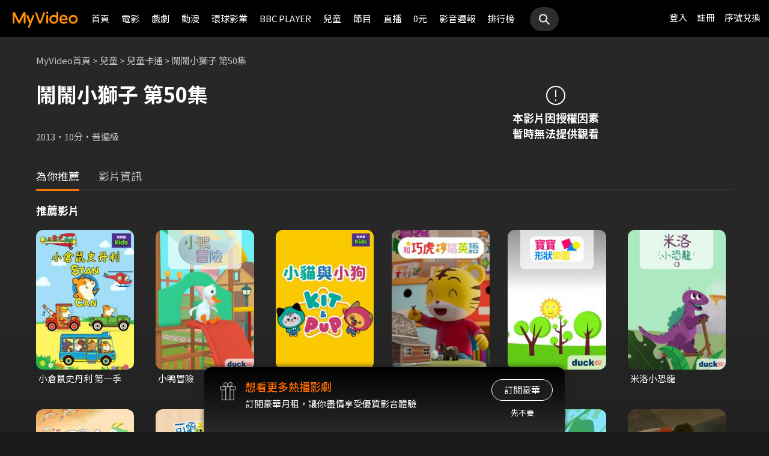

--- FILE ---
content_type: application/javascript
request_url: https://www.myvideo.net.tw/static/js/RWD/tabPanelPage.js?PatchDate=20260115
body_size: 535
content:
// 直播館 servlet_liveChannel.html > 頻道列表高度
function liveChannelVideoListHeight() {
    var highest = null;
    var hi = 0;
    $(".liveChannelVideoList .tabContant").each(function() {
        var h = $(this).height();
        if (h > hi) {
            hi = h;
            highest = $(this);
        }
    });

    var liveChannelVideoListHeight = highest.height() + 28;
    $('.liveChannelVideoList').css('height', liveChannelVideoListHeight);
}

// 影片介紹頁 servlet_movieIntro.html > 延伸影片高度
function movieIntroTabHeight() {
    var movieIntroTabHeight = $('.movieIntroTabItem ul li').height();
    $('.movieIntroTab').css('height', movieIntroTabHeight + 124);
}

// 交易紀錄 servlet_my_account.html > 內容高度
function myAccountTabHeight() {
    var tabHeight = $('.myAccountTab .tabPanel').height();
    var highest = null;
    var hi = 0;
    $(".myAccountTab .tabContant").each(function() {
        var h = $(this).height();
        if (h > hi) {
            hi = h;
            highest = $(this);
        }
    });

    var myAccountTabHeight = highest.height();
    $('.myAccountTab').css('height', myAccountTabHeight + tabHeight + 32);
}

// 序號兌換 servlet_SN_exchange.html > 內容高度
function snExchangeTabHeight() {
    var tabHeight = $('.snExchangeTab .tabPanel').height();
    var highest = null;
    var hi = 0;
    $(".snExchangeTab .tabContant").each(function() {
        var h = $(this).height();
        if (h > hi) {
            hi = h;
            highest = $(this);
        }
    });

    var snExchangeTabHeight = highest.height();
    $('.snExchangeTab').css('height', snExchangeTabHeight + tabHeight + 32);
}

// 電視體驗 servlet_service_smartTVIntro.html > TabURL

// 舊版Tab
// $('.tabInput').click(function () {
//     // $(".tvIntroTabTabItem.tabContant").hide();
//     $(this).parents('.tabPanel.scrollable').siblings('.panelContent').fadeOut(100)
//     var target = $('input.tabInput:checked').attr('id')
//     // console.log(target);
//     $('.panelContent.' + target).fadeIn(100)
// })

// 新版Tab
var tabMap = {
    "#dstb": "tabTvIntro1",
    "#smartTV": "tabTvIntro2",
    "#chromecast": "tabTvIntro3",
    "#appleTV": "tabTvIntro4"
};
for (var tab in tabMap) {
    if (window.location.href.indexOf(tab) > -1) {
        var cleanUrl = window.location.href.replace(tab, "");
        window.history.replaceState({}, document.title, cleanUrl);
        $('input[name=tabItem]').prop('checked', false);
        $('#' + tabMap[tab] + '[name=tabItem]').prop('checked', true);

        $('.tabAreaBox .tabItemBox .tabItem').removeClass('activeFirst');
        $('.tabAreaBox .tabItemBox .tabItem').removeClass('active');

        var thisLabel = $('.tabItem[for="' + tabMap[tab] + '"')
        $('.tabItem[for="' + tabMap[tab] + '"').addClass('active');

        var current = $(thisLabel),
            position = current.position();
        $('.tabAreaBox .tabUnderline').css('left', position.left);
        $('.tabAreaBox .tabUnderline').css('width', $(thisLabel).outerWidth());
    }
}